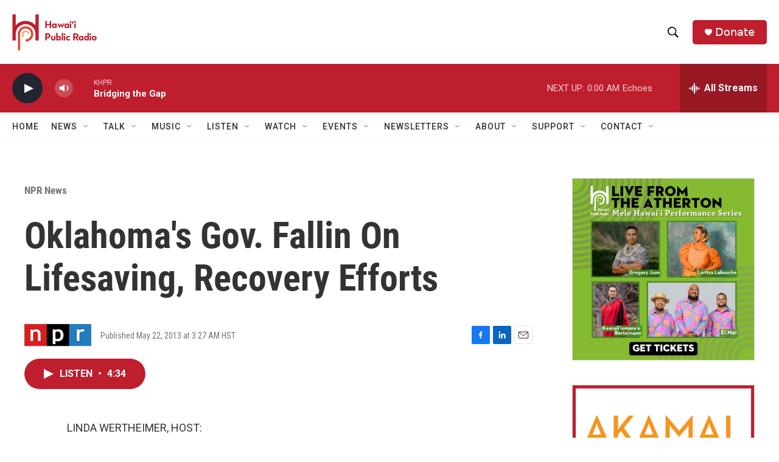

--- FILE ---
content_type: text/html; charset=utf-8
request_url: https://www.google.com/recaptcha/api2/aframe
body_size: 259
content:
<!DOCTYPE HTML><html><head><meta http-equiv="content-type" content="text/html; charset=UTF-8"></head><body><script nonce="WvIOjylw2fxqbzE2ba4vkQ">/** Anti-fraud and anti-abuse applications only. See google.com/recaptcha */ try{var clients={'sodar':'https://pagead2.googlesyndication.com/pagead/sodar?'};window.addEventListener("message",function(a){try{if(a.source===window.parent){var b=JSON.parse(a.data);var c=clients[b['id']];if(c){var d=document.createElement('img');d.src=c+b['params']+'&rc='+(localStorage.getItem("rc::a")?sessionStorage.getItem("rc::b"):"");window.document.body.appendChild(d);sessionStorage.setItem("rc::e",parseInt(sessionStorage.getItem("rc::e")||0)+1);localStorage.setItem("rc::h",'1768985000889');}}}catch(b){}});window.parent.postMessage("_grecaptcha_ready", "*");}catch(b){}</script></body></html>